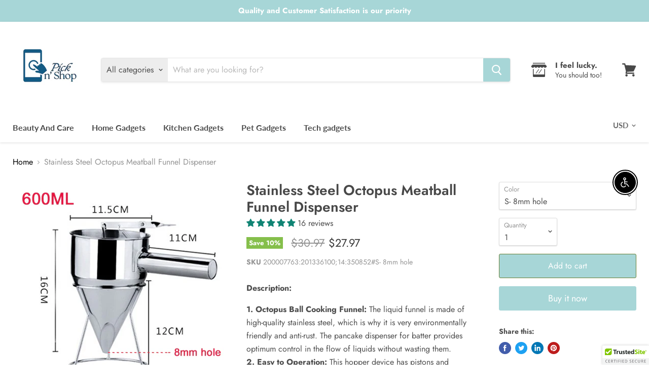

--- FILE ---
content_type: text/html; charset=utf-8
request_url: https://picogadget.shop/products/stainless-steel-octopus-meatball-funnel-dispenser?view=_recently-viewed
body_size: 1296
content:





































<li
  class="productgrid--item  imagestyle--medium    productitem--sale  productitem--emphasis  product-recently-viewed-card  show-actions--mobile"
  data-product-item
  data-product-quickshop-url="/products/stainless-steel-octopus-meatball-funnel-dispenser"
  data-quickshop-hash="33aad6a7d39260b1c5a4ea438c62fab6c408bda051a2de3cc6a79c0eed1a0b1a"
  
    data-recently-viewed-card
  
>
  <div class="productitem" data-product-item-content>
    <div class="product-recently-viewed-card-time" data-product-handle="stainless-steel-octopus-meatball-funnel-dispenser">
      <button
        class="product-recently-viewed-card-remove"
        aria-label="close"
        data-remove-recently-viewed
      >
        <svg
  aria-hidden="true"
  focusable="false"
  role="presentation"
  width="10"
  height="10"
  viewBox="0 0 10 10"
  xmlns="http://www.w3.org/2000/svg"
>
  <path d="M6.08785659,5 L9.77469752,1.31315906 L8.68684094,0.225302476 L5,3.91214341 L1.31315906,0.225302476 L0.225302476,1.31315906 L3.91214341,5 L0.225302476,8.68684094 L1.31315906,9.77469752 L5,6.08785659 L8.68684094,9.77469752 L9.77469752,8.68684094 L6.08785659,5 Z"></path>
</svg>
      </button>
    </div>
    <a
      class="productitem--image-link"
      href="/products/stainless-steel-octopus-meatball-funnel-dispenser"
      tabindex="-1"
      data-product-page-link
    >
      <figure class="productitem--image" data-product-item-image>
        
          
            
            

  
    <noscript data-rimg-noscript>
      <img
        
          src="//picogadget.shop/cdn/shop/products/0f435ac16116433284286611ded0b3b9.thumbnail.0000000000_512x288.jpg?v=1682331035"
        

        alt=""
        data-rimg="noscript"
        srcset="//picogadget.shop/cdn/shop/products/0f435ac16116433284286611ded0b3b9.thumbnail.0000000000_512x288.jpg?v=1682331035 1x, //picogadget.shop/cdn/shop/products/0f435ac16116433284286611ded0b3b9.thumbnail.0000000000_1024x576.jpg?v=1682331035 2x, //picogadget.shop/cdn/shop/products/0f435ac16116433284286611ded0b3b9.thumbnail.0000000000_1280x720.jpg?v=1682331035 2.5x"
        class="productitem--image-alternate"
        
        
      >
    </noscript>
  

  <img
    
      src="//picogadget.shop/cdn/shop/products/0f435ac16116433284286611ded0b3b9.thumbnail.0000000000_512x288.jpg?v=1682331035"
    
    alt=""

    
      data-rimg="lazy"
      data-rimg-scale="1"
      data-rimg-template="//picogadget.shop/cdn/shop/products/0f435ac16116433284286611ded0b3b9.thumbnail.0000000000_{size}.jpg?v=1682331035"
      data-rimg-max="1280x720"
      data-rimg-crop=""
      
      srcset="data:image/svg+xml;utf8,<svg%20xmlns='http://www.w3.org/2000/svg'%20width='512'%20height='288'></svg>"
    

    class="productitem--image-alternate"
    
    
  >



  <div data-rimg-canvas></div>


          
          

  
    <noscript data-rimg-noscript>
      <img
        
          src="//picogadget.shop/cdn/shop/products/S19f68f7be35a492380b7fd6fdfaa899e9_512x512.jpg?v=1682331853"
        

        alt="Stainless Steel Octopus Meatball Funnel Dispenser General gadgets B68"
        data-rimg="noscript"
        srcset="//picogadget.shop/cdn/shop/products/S19f68f7be35a492380b7fd6fdfaa899e9_512x512.jpg?v=1682331853 1x, //picogadget.shop/cdn/shop/products/S19f68f7be35a492380b7fd6fdfaa899e9_998x998.jpg?v=1682331853 1.95x"
        class="productitem--image-primary"
        
        
      >
    </noscript>
  

  <img
    
      src="//picogadget.shop/cdn/shop/products/S19f68f7be35a492380b7fd6fdfaa899e9_512x512.jpg?v=1682331853"
    
    alt="Stainless Steel Octopus Meatball Funnel Dispenser General gadgets B68"

    
      data-rimg="lazy"
      data-rimg-scale="1"
      data-rimg-template="//picogadget.shop/cdn/shop/products/S19f68f7be35a492380b7fd6fdfaa899e9_{size}.jpg?v=1682331853"
      data-rimg-max="1001x1001"
      data-rimg-crop=""
      
      srcset="data:image/svg+xml;utf8,<svg%20xmlns='http://www.w3.org/2000/svg'%20width='512'%20height='512'></svg>"
    

    class="productitem--image-primary"
    
    
  >



  <div data-rimg-canvas></div>


        

        

<span class="productitem--badge badge--sale"
    data-badge-sales
    
  >
    
      Sale
    
  </span>
      </figure>
    </a><div class="productitem--info">
      

      
        
<div class="productitem--price price--varies">
  <div
    class="price--compare-at visible"
    data-price-compare-at
  >
      <span class="price--spacer"></span>
    
  </div>

  <div class="price--main" data-price>
      <span class="price--label">from</span> <span class="money">        <span class=money>$27.72</span>      </span>
    
  </div>
</div>


      

      <h2 class="productitem--title">
        <a href="/products/stainless-steel-octopus-meatball-funnel-dispenser" data-product-page-link>
          Stainless Steel Octopus Meatball Funnel Dispenser
        </a>
      </h2>

      

      

  















<div style='' class='jdgm-widget jdgm-preview-badge' data-id='8273622597918'
data-template='product._recently-viewed'
data-auto-install='false'>
  <div style='display:none' class='jdgm-prev-badge' data-average-rating='5.00' data-number-of-reviews='16' data-number-of-questions='0'> <span class='jdgm-prev-badge__stars' data-score='5.00' tabindex='0' aria-label='5.00 stars' role='button'> <span class='jdgm-star jdgm--on'></span><span class='jdgm-star jdgm--on'></span><span class='jdgm-star jdgm--on'></span><span class='jdgm-star jdgm--on'></span><span class='jdgm-star jdgm--on'></span> </span> <span class='jdgm-prev-badge__text'> 16 reviews </span> </div>
</div>








      

      
        <div class="productitem--description">
          <p>Description:

1. Octopus Ball Cooking Funnel: The liquid funnel is made of high-quality stainless steel, which is why it is very environmentally fr...</p>

          
            <a
              href="/products/stainless-steel-octopus-meatball-funnel-dispenser"
              class="productitem--link"
              data-product-page-link
            >
              View full details
            </a>
          
        </div>
      
    </div>

    
  
<!-- **BEGIN** Hextom USB Integration // Collection Include - DO NOT MODIFY -->
    <!-- **BEGIN** Hextom USB Integration // Collection - DO NOT MODIFY -->
    <span class="htusb-ui-boost htusb-ui-coll-boost htusb-data"
        data-v1="8273622597918"
        data-v2="stainless-steel-octopus-meatball-funnel-dispenser"
        data-v3=""
        data-v4="stegdaG nehctiK"
    >
    </span>
<!-- **END** Hextom USB Integration // Collection - DO NOT MODIFY -->
    <!-- **END** Hextom USB Integration // Collection Include - DO NOT MODIFY -->
</div>

  
    <script type="application/json" data-quick-buy-settings>
      {
        "cart_redirection": false,
        "money_format": "${{amount}}"
      }
    </script>
  
</li>



--- FILE ---
content_type: text/javascript
request_url: https://picogadget.shop/cdn/shop/t/4/assets/booster.js?v=111089559461504887151682404129
body_size: 17838
content:
(function(V,B){var R,U,m,O,xc,F,cJ,f,Wu,C,J,p,c,gI,z,y,d,q,Q9,i,t,js,s,Ho,Q,$,XE,w,v,J9,_,j9=[].indexOf||function(V2){for(var B2=0,R2=this[function(){var k="th",W="leng";return W+k}()];B2<R2;B2++)if(B2 in this&&this[B2]===V2)return B2;return-1};z=null,z=function(){var MZ="d",nD="efine",P="und";return P+nD+MZ}()!=typeof window.WorkerGlobalScope&&window[function(){var VW="f",x="sel";return x+VW}()]instanceof window[function(){var b="pe",IV="lSco",A="ba",D="WorkerGlo";return D+A+IV+b}()]?window[function(){var M="f",e="sel";return e+M}()]:function(){var L="ed",h_="fin",pM="unde";return pM+h_+L}()!=typeof window[function(){var h="l",l="a",ob="glob";return ob+l+h}()]?window[function(){var WC="l",o="a",py="glob";return py+o+WC}()]:V,js=z.document,U="before",R="after",c=function(){var Y="ate",kx="dySt",Oc="a",a="e",iE="r";return iE+a+Oc+kx+Y}(),p="addEventListener",J="removeEventListener",F=function(){var I="hEvent",bJ="dispatc";return bJ+I}(),Q9=function(){var $8="t",G7="eques",E="XMLHttpR";return E+G7+$8}(),xc=function(){var cf="ch",dl="fet";return dl+cf}(),cJ="FormData",gI=[function(){var Z6="d",$w="oa",$K="l";return $K+$w+Z6}(),function(){var Wv="d",MS="aden",jg="lo";return jg+MS+Wv}(),function(){var H="rt",fg="ta",Z5="loads";return Z5+fg+H}()],m=[function(){var W="s",WE="es",N1="progr";return N1+WE+W}(),"abort","error","timeout"],v=typeof navigator!="undefined"&&navigator[function(){var k="nt",pS="e",y5="ag",v7="user";return v7+y5+pS+k}()]?navigator.userAgent:"",Q=window.parseInt((/msie (\d+)/[function(){var V0="c",MV="exe";return MV+V0}()](v[function(){var IA="rCase",xZ="owe",Dh="toL";return Dh+xZ+IA}()]())||[])[1]),window[function(){var X="aN",Dy="N",SH="s",IF="i";return IF+SH+Dy+X}()](Q)&&(Q=window[function(){var zA="Int",im="se",r="ar",ZN="p";return ZN+r+im+zA}()]((/trident\/.*; rv:(\d+)/.exec(v.toLowerCase())||[])[1])),(_=Array[function(){var Fk="type",T="proto";return T+Fk}()]).indexOf||(_.indexOf=function(V2){var B2,R2,U2;for(B2=R2=0,U2=this[function(){var dC="h",F$="ngt",Z="e",Cv="l";return Cv+Z+F$+dC}()];R2<U2;B2=++R2)if(this[B2]===V2)return B2;return-1}),w=function(V2,B2){return Array[function(){var sw="pe",N="ototy",u="pr";return u+N+sw}()][function(){var PH="e",S="ic",ka="sl";return ka+S+PH}()][function(){var Sp="ll",K="a",G="c";return G+K+Sp}()](V2,B2)},t=function(V2){return V2==="returnValue"||V2==="totalSize"||V2==="position"},Ho=function(V2,B2){var R2;for(R2 in V2)if(V2[R2],!t(R2))try{B2[R2]=V2[R2]}catch(V3){}return B2},$=function(V2){return V2===void 0?null:V2},XE=function(V2,B2,R2){var U2,m2,O2,xc2;for(m2=function(V3){return function(U3){var m3,O3,xc3;for(O3 in m3={},U3)t(O3)||(xc3=U3[O3],m3[O3]=xc3===B2?R2:xc3);return R2[F](V3,m3)}},O2=0,xc2=V2.length;O2<xc2;O2++)U2=V2[O2],R2._has(U2)&&(B2[function(){var Ov="n",BE="o";return BE+Ov}()+U2]=m2(U2))},s=function(V2){var B2;if(js&&js.createEventObject!=null)return(B2=js[function(){var sq="Object",Z="Event",Xi="create";return Xi+Z+sq}()]()).type=V2,B2;try{return new window[function(){var rF="ent",u="v",Bu="E";return Bu+u+rF}()](V2)}catch(B3){return{type:V2}}},(J9=(O=function(V2){var R2,U2,m2;return U2={},m2=function(V3){return U2[V3]||[]},(R2={})[p]=function(V3,R3,O2){U2[V3]=m2(V3),U2[V3].indexOf(R3)>=0||(O2=O2===B?U2[V3].length:O2,U2[V3].splice(O2,0,R3))},R2[J]=function(V3,R3){var O2;V3!==B?(R3===B&&(U2[V3]=[]),(O2=m2(V3)[function(){var vs="exOf",RC="ind";return RC+vs}()](R3))!==-1&&m2(V3).splice(O2,1)):U2={}},R2[F]=function(){var B2,U3,O2,xc2,F2,cJ2,f2;for(U3=(B2=w(arguments)).shift(),V2||(B2[0]=Ho(B2[0],s(U3))),(xc2=R2[function(){var Hm="n",vx="o";return vx+Hm}()+U3])&&xc2.apply(R2,B2),O2=F2=0,cJ2=(f2=m2(U3).concat(m2(function(){var vu="*";return vu}())))[function(){var lr="th",ZI="leng";return ZI+lr}()];F2<cJ2;O2=++F2)f2[O2][function(){var n="y",q_="l",tL="app";return tL+q_+n}()](R2,B2)},R2._has=function(V3){return!(!U2[V3]&&!R2["on"+V3])},V2&&(R2.listeners=function(V3){return w(m2(V3))},R2.on=R2[p],R2.off=R2[J],R2[function(){var ZO="e",Di="r",dg="fi";return dg+Di+ZO}()]=R2[F],R2.once=function(V3,B2){var U3;return U3=function(){return R2[function(){var a6="f",ON="f",pQ="o";return pQ+ON+a6}()](V3,U3),B2.apply(null,arguments)},R2.on(V3,U3)},R2[function(){var eD="oy",Xj="estr",K="d";return K+Xj+eD}()]=function(){return U2={}}),R2})(!0))[function(){var cG="mitter",kj="EventE";return kj+cG}()]=O,J9[U]=function(V2,B2){if(V2[function(){var St="h",uZ="gt",aO="en",qw="l";return qw+aO+uZ+St}()]<1||V2[function(){var IZ="h",j7="t",MP="ng",lb="le";return lb+MP+j7+IZ}()]>2)throw function(){var bB=" hook",pE="invalid";return pE+bB}();return J9[p](U,V2,B2)},J9[R]=function(V2,B2){if(V2[function(){var Uv="h",uK="ngt",XJ="le";return XJ+uK+Uv}()]<2||V2.length>3)throw function(){var WT="ok",xH="ho",pK="d ",nn="invali";return nn+pK+xH+WT}();return J9[p](R,V2,B2)},J9.enable=function(){z[Q9]=q,typeof y=="function"&&(z[xc]=y),Wu&&(z[cJ]=d)},J9.disable=function(){z[Q9]=J9[Q9],z[xc]=J9[xc],Wu&&(z[cJ]=Wu)},i=J9.headers=function(V2,B2){var R2,U2,m2,O2,xc2,F2,cJ2,f2,Wu2;switch(B2==null&&(B2={}),typeof V2){case function(){var Ra="t",cO="c",K="bje",zs="o";return zs+K+cO+Ra}():for(m2 in U2=[],V2)xc2=V2[m2],O2=m2[function(){var Gl="Case",Nz="oLower",YL="t";return YL+Nz+Gl}()](),U2.push(O2+function(){var p_="	",gs=":";return gs+p_}()+xc2);return U2[function(){var TF="n",fV="joi";return fV+TF}()](function(){var BE="\n";return BE}())+"\n";case"string":for(cJ2=0,f2=(U2=V2.split(function(){var xH="\n";return xH}()))[function(){var D7="h",K4="engt",JP="l";return JP+K4+D7}()];cJ2<f2;cJ2++)R2=U2[cJ2],/([^:]+):\s*(.+)/[function(){var be="t",AS="es",vu="t";return vu+AS+be}()](R2)&&(O2=(Wu2=window.RegExp.$1)!=null?Wu2[function(){var ZT="ase",qF="rC",kp="toLowe";return kp+qF+ZT}()]():void 0,F2=window[function(){var IT="p",Gk="x",L_="RegE";return L_+Gk+IT}()].$2,B2[O2]==null&&(B2[O2]=F2));return B2}},Wu=z[cJ],d=function(V2){var B2;this[function(){var g="d",zv="f";return zv+g}()]=V2?new Wu(V2):new Wu,this[function(){var VI="m",zE="r",uS="fo";return uS+zE+VI}()]=V2,B2=[],Object[function(){var rd="roperty",J5="fineP",PK="de";return PK+J5+rd}()](this,function(){var qn="es",N="ri",Z="nt",yo="e";return yo+Z+N+qn}(),{get:function(){return(V2?w(V2[function(){var Hl="ll",BZ="A",oA="ctor",gZ="querySele";return gZ+oA+BZ+Hl}()]("input,select")).filter(function(V3){var B3;return(B3=V3.type)!=="checkbox"&&B3!=="radio"||V3.checked})[function(){var eX="p",qv="a",Wj="m";return Wj+qv+eX}()](function(V3){return[V3.name,V3[function(){var Nx="pe",cu="ty";return cu+Nx}()]==="file"?V3.files:V3.value]}):[]).concat(B2)}}),this[function(){var Ku="nd",Xe="appe";return Xe+Ku}()]=function(V3){return function(){var R2;return R2=w(arguments),B2.push(R2),V3.fd[function(){var LJ="pend",Kl="p",n8="a";return n8+Kl+LJ}()].apply(V3.fd,R2)}}(this)},Wu&&(J9[cJ]=Wu,z[cJ]=d),C=z[Q9],J9[Q9]=C,q=z[Q9]=function(){var V2,B2,xc2,cJ2,f2,Wu2,C2,J2,z2,y2,q2,t2,js2,s2,w2,v2,_2,I7,n,YD9,m_;for(V2=-1,I7=new J9[Q9],s2=null,C2=void 0,w2=void 0,t2=void 0,y2=function(){var B3,R2,U2,m2;if(t2.status=s2||I7.status,s2===V2&&Q<10||(t2[function(){var aM="Text",br="status";return br+aM}()]=I7[function(){var vQ="Text",eK="status";return eK+vQ}()]),s2!==V2)for(B3 in m2=i(I7.getAllResponseHeaders()))U2=m2[B3],t2[function(){var bj="ders",ox="a",u="he";return u+ox+bj}()][B3]||(R2=B3.toLowerCase(),t2[function(){var aG="s",CY="ader",s$="e",oi="h";return oi+s$+CY+aG}()][R2]=U2)},z2=function(){if(I7.responseType&&function(){var N="t",wA="tex";return wA+N}()!==I7[function(){var XK="ype",WQ="seT",zW="respon";return zW+WQ+XK}()])(function(){var cX="t",Z="en",$o="docum";return $o+Z+cX})()===I7[function(){var ll="ype",QB="sponseT",cN="re";return cN+QB+ll}()]?(t2[function(){var DB="l",g="m",Hc="x";return Hc+g+DB}()]=I7[function(){var V22="seXML",j="respon";return j+V22}()],t2.data=I7.responseXML):t2[function(){var JG="ata",Bo="d";return Bo+JG}()]=I7[function(){var Gy="ponse",w8="res";return w8+Gy}()];else{t2.text=I7[function(){var QV="ext",Kt="eT",G="respons";return G+Kt+QV}()],t2.data=I7.responseText;try{t2.xml=I7.responseXML}catch(V3){}}(function(){var oE="URL",Lf="se",pe="n",q8="o",d$="sp",Y3="e",K="r";return K+Y3+d$+q8+pe+Lf+oE})()in I7&&(t2[function(){var kk="l",Jd="nalUr",pr="fi";return pr+Jd+kk}()]=I7.responseURL)},_2=function(){Wu2.status=t2.status,Wu2.statusText=t2.statusText},v2=function(){(function(){var KP="xt",N="e",kM="t";return kM+N+KP})()in t2&&(Wu2.responseText=t2[function(){var Nx3="t",L6="x",g="te";return g+L6+Nx3}()]),"xml"in t2&&(Wu2[function(){var mfP="ML",Cw="ponseX",mS="s",Co="re";return Co+mS+Cw+mfP}()]=t2[function(){var f1a="l",oY="m",N4="x";return N4+oY+f1a}()]),"data"in t2&&(Wu2.response=t2.data),function(){var gX="alUrl",b4="fin";return b4+gX}()in t2&&(Wu2.responseURL=t2[function(){var nE="rl",G="U",RZ="final";return RZ+G+nE}()])},cJ2=function(V3){for(;V3>B2&&B2<4;)Wu2[c]=++B2,B2===1&&Wu2[F](function(){var PF="art",Ie="t",Z="loads";return Z+Ie+PF}(),{}),B2===2&&_2(),B2===4&&(_2(),v2()),Wu2[F](function(){var KN="nge",vm="a",_J="ch",sk="eadystate",YF="r";return YF+sk+_J+vm+KN}(),{}),B2===4&&(q2.async===!1?xc2():setTimeout(xc2,0))},xc2=function(){C2||Wu2[F]("load",{}),Wu2[F]("loadend",{}),C2&&(Wu2[c]=0)},B2=0,js2=function(V3){var B3,U2;V3===4?(B3=J9.listeners(R),(U2=function(){var V4;return B3[function(){var wA="th",Qe="leng";return Qe+wA}()]?(V4=B3[function(){var RV="ft",Z="shi";return Z+RV}()]())[function(){var G="th",et="ng",g="le";return g+et+G}()]===2?(V4(q2,t2),U2()):V4.length===3&&q2.async?V4(q2,t2,U2):U2():cJ2(4)})()):cJ2(V3)},Wu2=(q2={}).xhr=O(),I7.onreadystatechange=function(){try{I7[c]===2&&y2()}catch(V3){}I7[c]===4&&(w2=!1,y2(),z2()),js2(I7[c])},J2=function(){C2=!0},Wu2[p]("error",J2),Wu2[p](function(){var ZU="t",oY="meou",bk="ti";return bk+oY+ZU}(),J2),Wu2[p]("abort",J2),Wu2[p]("progress",function(){B2<3?js2(3):Wu2[F](function(){var $9="hange",nt="dystatec",yo="rea";return yo+nt+$9}(),{})}),(function(){var S0="s",Lh="ntial",qt="thCrede",ge="wi";return ge+qt+Lh+S0}()in I7||J9.addWithCredentials)&&(Wu2[function(){var G="ntials",JU="ede",j="Cr",QK="with";return QK+j+JU+G}()]=!1),Wu2[function(){var u="us",ms="stat";return ms+u}()]=0,n=0,YD9=(m_=m[function(){var n4="t",S="ca",Sr="con";return Sr+S+n4}()](gI)).length;n<YD9;n++)f2=m_[n],Wu2[function(){var it="n",hk="o";return hk+it}()+f2]=null;return Wu2.open=function(V3,R2,U2,m2,O2){B2=0,C2=!1,w2=!1,q2.headers={},q2[function(){var V_="s",ej="e",P8="derNam",FJ="hea";return FJ+P8+ej+V_}()]={},q2[function(){var Bs="us",zl="stat";return zl+Bs}()]=0,(t2={}).headers={},q2[function(){var Pg="od",bi="meth";return bi+Pg}()]=V3,q2[function(){var fJ="l",ai="r",fm="u";return fm+ai+fJ}()]=R2,q2[function(){var s9="c",s7="n",N="asy";return N+s7+s9}()]=U2!==!1,q2.user=m2,q2[function(){var v9="s",Z="pas";return Z+v9}()]=O2,js2(1)},Wu2.send=function(V3){var B3,R2,O2,xc3,F2,cJ3,f3,C3;for(cJ3=0,f3=(C3=[function(){var vJ="e",Z8="p",c6="ty";return c6+Z8+vJ}(),"timeout",function(){var Sa="s",kh="tial",wN="thCreden",Em="i",S2="w";return S2+Em+wN+kh+Sa}()])[function(){var aj="th",BH="leng";return BH+aj}()];cJ3<f3;cJ3++)R2=C3[cJ3],(O2=R2==="type"?"responseType":R2)in Wu2&&(q2[R2]=Wu2[O2]);q2[function(){var SB="y",cP="bod";return cP+SB}()]=V3,F2=function(){var V4,B4,U2,xc4,F3,cJ4;for(XE(m,I7,Wu2),Wu2[function(){var K="d",g="ploa",Il="u";return Il+g+K}()]&&XE(m[function(){var zo="at",g8="conc";return g8+zo}()](gI),I7.upload,Wu2[function(){var Ax="d",hc="a",Ug="uplo";return Ug+hc+Ax}()]),w2=!0,I7[function(){var vo="en",xT="op";return xT+vo}()](q2.method,q2[function(){var GE="l",Z="r",D5="u";return D5+Z+GE}()],q2.async,q2[function(){var Yj="er",mK="s",Rc="u";return Rc+mK+Yj}()],q2.pass),U2=0,xc4=(F3=["type",function(){var rS="out",FX="time";return FX+rS}(),"withCredentials"]).length;U2<xc4;U2++)R2=F3[U2],O2=function(){var Xp="ype",MB="t";return MB+Xp}()===R2?"responseType":R2,R2 in q2&&(I7[O2]=q2[R2]);for(V4 in cJ4=q2[function(){var zC="ders",Vt="hea";return Vt+zC}()])B4=cJ4[V4],V4&&I7.setRequestHeader(V4,B4);q2[function(){var MY="dy",gh="bo";return gh+MY}()]instanceof d&&(q2[function(){var XF="dy",l1="bo";return l1+XF}()]=q2[function(){var kX="y",M$="d",uw="o",k4="b";return k4+uw+M$+kX}()][function(){var OC="d",M3="f";return M3+OC}()]),I7[function(){var Sv="d",mG2="sen";return mG2+Sv}()](q2.body)},B3=J9.listeners(U),(xc3=function(){var V4,R3;return B3.length?((V4=function(V5){if(function(){var bD="ct",gU="e",N="bj",Hg="o";return Hg+N+gU+bD}()==typeof V5&&(typeof V5.status=="number"||function(){var W1="r",ME="e",Jg="umb",Zl="n";return Zl+Jg+ME+W1}()==typeof t2[function(){var Kh="us",wP="t",I2="a",Z="t",MB="s";return MB+Z+I2+wP+Kh}()]))return Ho(V5,t2),j9.call(V5,"data")<0&&(V5.data=V5[function(){var _T="nse",lb="espo",VJ="r";return VJ+lb+_T}()]||V5[function(){var ey="xt",ED="e",I$="t";return I$+ED+ey}()]),void js2(4);xc3()}).head=function(V5){return Ho(V5,t2),js2(2)},V4[function(){var I5="s",Ls="ogres",si="pr";return si+Ls+I5}()]=function(V5){return Ho(V5,t2),js2(3)},(R3=B3.shift()).length===1?V4(R3(q2)):R3.length===2&&q2.async?R3(q2,V4):V4()):F2()})()},Wu2.abort=function(){s2=V2,w2?I7.abort():Wu2[F]("abort",{})},Wu2.setRequestHeader=function(V3,B3){var R2,U2;R2=V3!=null?V3.toLowerCase():void 0,U2=q2[function(){var N="mes",d8="rNa",qx="eade",Ua="h";return Ua+qx+d8+N}()][R2]=q2.headerNames[R2]||V3,q2.headers[U2]&&(B3=q2[function(){var F0="ers",Hv="head";return Hv+F0}()][U2]+", "+B3),q2.headers[U2]=B3},Wu2.getResponseHeader=function(V3){var B3;return B3=V3!=null?V3[function(){var Um="rCase",ck="we",kg="toLo";return kg+ck+Um}()]():void 0,$(t2[function(){var NR="s",Aj="er",L_="d",sA="hea";return sA+L_+Aj+NR}()][B3])},Wu2[function(){var HM="seHeaders",t5="pon",K="getAllRes";return K+t5+HM}()]=function(){return $(i(t2[function(){var _t="rs",gN="e",m6="head";return m6+gN+_t}()]))},I7.overrideMimeType&&(Wu2.overrideMimeType=function(){return I7[function(){var pi="e",g="Typ",KF="me",y15="ideMi",Uh="overr";return Uh+y15+KF+g+pi}()].apply(I7,arguments)}),I7.upload&&(Wu2.upload=q2.upload=O()),Wu2[function(){var $p="NT",Jp="UNSE";return Jp+$p}()]=0,Wu2[function(){var We="ED",vi="N",WS="OPE";return WS+vi+We}()]=1,Wu2.HEADERS_RECEIVED=2,Wu2[function(){var Kx="G",qx="IN",pZ="LOAD";return pZ+qx+Kx}()]=3,Wu2.DONE=4,Wu2.response="",Wu2.responseText="",Wu2.responseXML=null,Wu2[function(){var GM="ate",lZ="t",VJ="readyS";return VJ+lZ+GM}()]=0,Wu2[function(){var bdK="xt",uG="tusTe",PG="sta";return PG+uG+bdK}()]="",Wu2},function(){var F2="on",Md="uncti",ru="f";return ru+Md+F2}()==typeof z[xc]&&(f=z[xc],J9[xc]=f,y=z[xc]=function(V2,B2){var m2,O2,xc2;return B2==null&&(B2={headers:{}}),B2.url=V2,xc2=null,O2=J9[function(){var SI="eners",iB="t",d3="lis";return d3+iB+SI}()](U),m2=J9.listeners(R),new window.Promise(function(V3,R2){var U2,F2,cJ2,Wu2,C2;F2=function(){return B2[function(){var Vz="dy",j="bo";return j+Vz}()]instanceof d&&(B2.body=B2.body.fd),B2[function(){var e$="rs",h$="eade",rh="h";return rh+h$+e$}()]&&(B2[function(){var CZ="ders",nH="ea",YE="h";return YE+nH+CZ}()]=new window[function(){var aA="s",WT="r",Bx="e",IX="ad",Nt="He";return Nt+IX+Bx+WT+aA}()](B2.headers)),xc2||(xc2=new window[function(){var CU="uest",NG="q",Rt="e",kH="R";return kH+Rt+NG+CU}()](B2[function(){var nl="l",L8="r",S="u";return S+L8+nl}()],B2)),Ho(B2,xc2)},cJ2=function(B3){var R3;return m2[function(){var BY="gth",vr="n",n="le";return n+vr+BY}()]?(R3=m2[function(){var Fq="t",$7="if",Sn="h",QP="s";return QP+Sn+$7+Fq}()]())[function(){var Z="gth",cv="en",Yi="l";return Yi+cv+Z}()]===2?(R3(F2(),B3),cJ2(B3)):R3.length===3?R3(F2(),B3,cJ2):cJ2(B3):V3(B3)},U2=function(B3){var R3;if(B3!==void 0)return R3=new window.Response(B3[function(){var g="y",xn="od",oj="b";return oj+xn+g}()]||B3[function(){var u="t",Bk="x",wm="e",S="t";return S+wm+Bk+u}()],B3),V3(R3),void cJ2(R3);Wu2()},Wu2=function(){var V4;return O2[function(){var ke="th",x7="leng";return x7+ke}()]?(V4=O2.shift())[function(){var H1="h",ya="t",JF="leng";return JF+ya+H1}()]===1?U2(V4(B2)):V4.length===2?V4(F2(),U2):void 0:void C2()},C2=function(){return f(F2()).then(function(V4){return cJ2(V4)})[function(){var ZR5="ch",GL="t",f6="ca";return f6+GL+ZR5}()](function(V4){return cJ2(V4),R2(V4)})},Wu2()})}),q.UNSENT=0,q[function(){var u0="ED",q6="N",bA="PE",_x="O";return _x+bA+q6+u0}()]=1,q[function(){var D_="CEIVED",FF="RE",Jo="_",VX="HEADERS";return VX+Jo+FF+D_}()]=2,q.LOADING=3,q.DONE=4,function(){var kM="ion",HS="funct";return HS+kM}()==typeof window[function(){var Ew="ne",cY="i",jw="def";return jw+cY+Ew}()]&&window[function(){var Z="fine",j="de";return j+Z}()][function(){var jH="d",FO="m",dG="a";return dG+FO+jH}()]?window.define("xhook",[],function(){return J9}):typeof window[function(){var U1="dule",GC="mo";return GC+U1}()]=="object"&&window[function(){var $H="le",y$="modu";return y$+$H}()].exports?window[function(){var fh="e",fa="l",MH="modu";return MH+fa+fh}()][function(){var Sm="ts",L6="r",n="expo";return n+L6+Sm}()]={xhook:J9}:z&&(z.xhook=J9)}).call(this,window),function(V,B){(function(){var u="ct",l="e",a="obj";return a+l+u})()==typeof window.exports&&typeof window.module!="undefined"?window[function(){var Jr="le",f="modu";return f+Jr}()][function(){var xy="s",j="t",q="por",P="x",tr="e";return tr+P+q+j+xy}()]=B():function(){var M="ion",Z="funct";return Z+M}()==typeof window.define&&window.define[function(){var Bt="d",d="m",x="a";return x+d+Bt}()]?window.define(B):V.baMet=B()}(this,function(){(function(){var Go="ict",Qo="se str",aY="u";return aY+Qo+Go})();function V(){return BO[function(){var Yq="ix",Ge="lPref",y5="ur";return y5+Ge+Yq}()]+BO[function(){var T$="l",VC="itsUr",n2="is",z="v";return z+n2+VC+T$}()]}function B(){return BO[function(){var W="ix",Qv="ef",vX="urlPr";return vX+Qv+W}()]+BO.baEvsUrl}function Q(V2){return Object.keys(V2).length===0}function K(){return(BO[function(){var g2="eacon",hB="B",S="use";return S+hB+g2}()]||BO.applyNow)&&Q(BO[function(){var i="s",R="r",EF="de",wJ="hea";return wJ+EF+R+i}()])&&pd&&typeof window.navigator.sendBeacon!="undefined"&&!BO.withCredentials}function q(){for(var V2;V2=SP[function(){var sK="t",Rc="f",tl="shi";return tl+Rc+sK}()]();)V2();M=!0}function E(V2){M?V2():SP.push(V2)}function f(V2,B2){var Q2=V2[function(){var y$="es",p="atch",k="m";return k+p+y$}()]||V2.matchesSelector||V2.mozMatchesSelector||V2[function(){var o="elector",x="sMatchesS",av="m";return av+x+o}()]||V2[function(){var B1="r",$3="o",W="lect",P="MatchesSe",_="o";return _+P+W+$3+B1}()]||V2.webkitMatchesSelector;return Q2?Q2[function(){var Vs="ply",zN="ap";return zN+Vs}()](V2,[B2]):(C[function(){var E9="g",t4="o",SW="l";return SW+t4+E9}()]("Unable to match"),!1)}function jq(V2){var B2=[];for(window.V=0;window[function(){var WR="V";return WR}()]<V2[function(){var IM="ms",o="ite";return o+IM}()].length;window[function(){var Sj="V";return Sj}()]++){var Q2=V2.items[window[function(){var Gh="V";return Gh}()]];B2[function(){var LZ="sh",_="pu";return _+LZ}()]({id:Q2[function(){var S="d",a="i";return a+S}()],properties:Q2[function(){var SS="s",Gb="ie",pm="ropert",r="p";return r+pm+Gb+SS}()],quantity:Q2[function(){var J="y",Uw="antit",LD="qu";return LD+Uw+J}()],variant_id:Q2.variant_id,product_id:Q2[function(){var z="_id",Og="roduct",LS="p";return LS+Og+z}()],final_price:Q2.final_price,image:Q2[function(){var v="ge",rM="ima";return rM+v}()],handle:Q2.handle,title:Q2[function(){var DH="le",x="t",mJ="i",W="t";return W+mJ+x+DH}()]})}return{token:V2.token,total_price:V2.total_price,items:B2,currency:V2[function(){var dk="y",H="nc",c="curre";return c+H+dk}()]}}function N(V2,B2){C[function(){var J="g",Hd="o",ht="l";return ht+Hd+J}()](B2),V2.url[function(){var L="xOf",Fr="inde";return Fr+L}()]("/cart/add")>=0?C[function(){var $K="a",y="Dat",OF="t",N8="getCar";return N8+OF+y+$K}()](function(V3){C[function(){var p="g",R="o",r="l";return r+R+p}()](V3),C[function(){var ZH="butes",H="ri",w="t",th="setCartAt";return th+w+H+ZH}()](!0,V3)}):C[function(){var RQ="tes",pI="u",gC="ttrib",i="etCartA",G="s";return G+i+gC+pI+RQ}()](!0,B2[function(){var H="ta",SE="da";return SE+H}()])}function h(){window.xhook.after(function(V2,B2){V2[function(){var Mx="s",FN="er",iw="d",n="a",CV="e",p="h";return p+CV+n+iw+FN+Mx}()]["ba-met-applied"]||V2[function(){var JS="l",U="r",P8="u";return P8+U+JS}()].search(/cart.*js/)>=0&&function(){var H="T",OK="E",vG="G";return vG+OK+H}()!=V2.method&&(C[function(){var t9="g",sc="o",ph="l";return ph+sc+t9}()](function(){var I=" get request",hl="ts not a",sg=" endpoint tha",jD="its a cart";return jD+sg+hl+I}()),N(V2,B2))})}function O(V2){(function(){var i="e",WQ="ractiv",S="inte";return S+WQ+i})()===document[function(){var d="tate",r="readyS";return r+d}()]||function(){var v="te",_="e",o="pl",SL="com";return SL+o+_+v}()===document.readyState?V2():document.addEventListener(function(){var Ym="tLoaded",rS="DOMConten";return rS+Ym}(),V2)}function m(){return"xxxxxxxxxxxx4xxxyxxxxxxxxxxxxxxx"[function(){var JY="lace",J="rep";return J+JY}()](/[xy]/g,function(V2){var B2=16*Math[function(){var eV="om",o="nd",n="a",Fp="r";return Fp+n+o+eV}()]()|0;return(V2=="x"?B2:3&B2|8)[function(){var n3="ng",rG="tri",h4="toS";return h4+rG+n3}()](16)})}function s(){BO[function(){var Ur="es",c="ooki",GS="c";return GS+c+Ur}()]&&pd&&C[function(){var G="okie",t4="setCo";return t4+G}()]("baMet_baEvs",window.JSON[function(){var Ee="fy",w="ngi",YH="stri";return YH+w+Ee}()](A),1)}function $(){var V2=document.querySelector("meta[name=csrf-token]");return V2&&V2.content}function e(){var V2=document.querySelector(function(){var Oi="aram]",Zh="f-p",sA="=csr",Pa="ta[name",F="me";return F+Pa+sA+Zh+Oi}());return V2&&V2.content}function b(V2){var B2=$();B2&&V2[function(){var i="ader",Gj="RequestHe",k="set";return k+Gj+i}()](function(){var G="n",M_="e",F="SRF-Tok",FY="X-C";return FY+F+M_+G}(),B2)}function T(V2){var B2=V2;return B2[function(){var z="mon",G="com";return G+z}()]=window[function(){var I="erApps",aD="t",_$="Boos";return _$+aD+I}()].common,B2}function QW(V2){E(function(){C[function(){var mv="uest",v="endReq",L="s";return L+v+mv}()](B(),T(V2),function(){for(var B2=0;B2<A.length;B2++)if(A[B2][function(){var OL="d",i="i";return i+OL}()]==V2.id){A[function(){var c="ice",cR="spl";return cR+c}()](B2,1);break}s()})})}function X(V2){E(function(){var Q2=T(V2),K2=e(),q2=$();K2&&q2&&(Q2[K2]=q2),window[function(){var jJ="r",U="to",Zu="a",v="navig";return v+Zu+U+jJ}()].sendBeacon(B(),window[function(){var QL="N",jS="JSO";return jS+QL}()].stringify(Q2))})}function u(){return window[function(){var ju="n",zr="o",Fx="cati",Nv="lo";return Nv+Fx+zr+ju}()][function(){var G3="e",z="am",uF="hn",Q9="t",Ey="pa";return Ey+Q9+uF+z+G3}()]}function Ue(V2){return V2&&V2[function(){var dM="h",Bj="engt",av="l";return av+Bj+dM}()]>0?V2:null}function Y(V2){for(var B2 in V2)V2[function(){var _k="perty",J="asOwnPro",P="h";return P+J+_k}()](B2)&&V2[B2]===null&&delete V2[B2];return V2}function vz(V2){var B2=V2[function(){var qT="t",H="e",i0="g",G5="tar";return G5+i0+H+qT}()];return Y({tag:B2[function(){var ht="ame",$q="N",qn="tag";return qn+$q+ht}()].toLowerCase(),id:Ue(B2[function(){var mm="d",mj="i";return mj+mm}()]),class:Ue(B2[function(){var w="me",l9="Na",k="class";return k+l9+w}()]),page:u()})}function Iy(){Z=C[function(){var w="d",g2="isitI",i="tV",P="ge";return P+i+g2+w}()]();var V2=new Date,B2=new Date,Q2=2;B2[function(){var Xr="ours",F="etUTCH",v="s";return v+F+Xr}()](23,59,59,59);var K2=(B2-V2)/1e3,q2=K2/60;return(q2>Ea||K2<Q2)&&(q2=Ea),(!Z||K2<Q2)&&(Z=m()),C[function(){var U="e",o="Cooki",dB="set";return dB+o+U}()](function(){var Y$="_visit",OX="baMet";return OX+Y$}(),Z,q2),Z}function vj(){if(M=!1,Z=Iy(),X1=C[function(){var sS="torId",i="getVisi";return i+sS}()](),t=C.getCookie(function(){var uc="ly",el="app",W="baMet_";return W+el+uc}()),BO[function(){var x="s",Nq="okie",l="co";return l+Nq+x}()]===!1||BO[function(){var e9="isits",Gh="applyV";return Gh+e9}()]===!1)C[function(){var ff="g",mJ="o",X5="l";return X5+mJ+ff}()](function(){var fs="disabled",y="ng ",s4="Visit applyi";return s4+y+fs}()),q();else if(Z&&X1&&!t)C.log("Active visit"),q();else if(C.getCookie("baMet_visit")){C[function(){var xm="g",d="o",Rb="l";return Rb+d+xm}()](function(){var bu="ted",Cy="it star",n4="is",SA="V";return SA+n4+Cy+bu}()),X1||(X1=m(),window.localStorage.setItem("baMet_visitor",X1));var B2=new Date,Q2=B2.toISOString().slice(0,10),K2={shop_id:window.BoosterApps.common.shop.id,name:"create_visit",params:{landing_page:window[function(){var CQ="n",L3="io",V7="locat";return V7+L3+CQ}()][function(){var _="f",TO="hre";return TO+_}()],screen_width:window[function(){var Nn="en",P="e",o="scr";return o+P+Nn}()][function(){var rL="h",XQ="t",qx="id",dS="w";return dS+qx+XQ+rL}()],screen_height:window[function(){var hru="en",oi="scre";return oi+hru}()][function(){var L="t",c="eigh",n="h";return n+c+L}()]},timestamp:window[function(){var LJ="Int",J="parse";return J+LJ}()](B2[function(){var gE="e",I="m",lD="i",rf="getT";return rf+lD+I+gE}()]()),date:Q2,hour:B2.getUTCHours(),id:m(),visit_token:Z,visitor_token:X1,app:"ba"};for(var E2 in document.referrer[function(){var FR="gth",VB="len";return VB+FR}()]>0&&(K2[function(){var v0="r",pD="e",es="r",tu="refer";return tu+es+pD+v0}()]=document[function(){var r="er",_$="r",Y9="refer";return Y9+_$+r}()]),BO[function(){var ja="ams",HS="ar",fb="visitP";return fb+HS+ja}()])BO.visitParams[function(){var p="rty",Lz="nPrope",pE="Ow",RX="has";return RX+pE+Lz+p}()](E2)&&(K2[E2]=BO[function(){var bc="s",Ty="am",MZ="ar",EM="visitP";return EM+MZ+Ty+bc}()][E2]);C.log(K2),C.sendRequest(V(),K2,function(){C.destroyCookie("baMet_apply"),q()})}else C.log(function(){var Fd="s disabled",d="ookie",yC="baC";return yC+d+Fd}()),q()}var j={set:function(V2,B2,Q2,K2){var q2="",E2="";if(Q2){var f2=new Date;f2.setTime(f2.getTime()+60*Q2*1e3),q2="; expires="+f2[function(){var H="tring",eM="toGMTS";return eM+H}()]()}K2&&(E2=function(){var a="in=",H="a",SY="om",w="; d";return w+SY+H+a}()+K2),document.cookie=V2+"="+window.escape(B2)+q2+E2+function(){var I="/",Up="h=",O$="t",OH="; pa";return OH+O$+Up+I}()},get:function(V2){var B2,Q2,K2=V2+"=",q2=document[function(){var G="kie",cP="o",a="co";return a+cP+G}()].split(function(){var sr=";";return sr}());for(B2=0;B2<q2.length;B2++){for(Q2=q2[B2];Q2.charAt(0)===" ";)Q2=Q2[function(){var x="g",w="n",z="tri",CS="bs",I1="u",bl="s";return bl+I1+CS+z+w+x}()](1,Q2.length);if(Q2[function(){var Qt="Of",bh="ndex",MH="i";return MH+bh+Qt}()](K2)===0)return unescape(Q2.substring(K2.length,Q2[function(){var G8="gth",hi="n",wd="le";return wd+hi+G8}()]))}return null}},BO={urlPrefix:"",visitsUrl:"https://u0altfd679.execute-api.us-west-2.amazonaws.com/prod/api/appstats",baEvsUrl:function(){var q$="ats",bw="prod/api/appst",m5="t-2.amazonaws.com/",l="https://u0altfd679.execute-api.us-wes";return l+m5+bw+q$}(),page:null,useBeacon:!0,startOnReady:!0,applyVisits:!0,cookies:!0,cookieDomain:null,headers:{},visitParams:{},withCredentials:!1},C=window.baMet||{};C.configure=function(V2){for(var B2 in V2)V2.hasOwnProperty(B2)&&(BO[B2]=V2[B2])},C.configure(C);var Z,X1,t,Dx=window[function(){var P="y",Ux="Quer",_M="j";return _M+Ux+P}()]||window[function(){var h6="to",Z$="p",ca="e",WO="Z";return WO+ca+Z$+h6}()]||window.$,Ea=30,D=2*(1*(1*(2*83471+58204)+88644)+207931)+7758,M=!1,SP=[],pd=typeof window[function(){var w="N",d="O",c="JS";return c+d+w}()]!="undefined"&&typeof window.JSON.stringify!="undefined",A=[];C.setCookie=function(V2,B2,Q2){j[function(){var Ew="t",g2="e",I="s";return I+g2+Ew}()](V2,B2,Q2,BO[function(){var Oe="main",KQ="Do",G="e",Cs="i",mC="k",jl="coo";return jl+mC+Cs+G+KQ+Oe}()]||BO[function(){var RC="n",_="i",S="doma";return S+_+RC}()])},C[function(){var a="e",R="oki",G="getCo";return G+R+a}()]=function(V2){return j.get(V2)},C[function(){var I="ookie",pY="royC",v="dest";return v+pY+I}()]=function(V2){j[function(){var Au="t",ny="e",r="s";return r+ny+Au}()](V2,"",-1)},C.log=function(V2){C.getCookie("baMet_debug")&&window[function(){var UW="le",JI="nso",z="co";return z+JI+UW}()].log(V2)},C.onBaEv=function(V2,B2,Q2){document.addEventListener(V2,function(V3){f(V3[function(){var U="et",L="arg",tk="t";return tk+L+U}()],B2)&&Q2(V3)})},C.sendRequest=function(V2,B2,Q2){if(pd)if(Dx)Dx[function(){var B9="x",Or="a",Oy="j",Hf="a";return Hf+Oy+Or+B9}()]({type:function(){var sY="T",U2="OS",kn="P";return kn+U2+sY}(),url:V2,data:window[function(){var lo="ON",ZLQ="S",J="J";return J+ZLQ+lo}()][function(){var lp="y",W="ingif",Hg="str";return Hg+W+lp}()](B2),contentType:function(){var m9="tf-8",sS="=u",WY="t",aW="; charse",iB="application/json";return iB+aW+WY+sS+m9}(),beforeSend:b,complete:function(V3){V3.status==200&&Q2(V3)},headers:BO.headers,xhrFields:{withCredentials:BO.withCredentials}});else{var K2=new XMLHttpRequest;for(var q2 in K2.open("POST",V2,!0),K2[function(){var F="ntials",p="ithCrede",ZV="w";return ZV+p+F}()]=BO.withCredentials,K2[function(){var kz="Header",vI="equest",Av="setR";return Av+vI+kz}()]("Content-Type","application/json"),BO.headers)BO[function(){var u9="s",_="r",QX="e",h2="head";return h2+QX+_+u9}()][function(){var UK="ty",En="er",j2="sOwnProp",L="ha";return L+j2+En+UK}()](q2)&&K2.setRequestHeader(q2,BO[function(){var LU="rs",Uh="eade",ng="h";return ng+Uh+LU}()][q2]);K2[function(){var MT="ad",y="lo",GA="on";return GA+y+MT}()]=function(){K2[function(){var S="s",k="tatu",CX="s";return CX+k+S}()]===200&&Q2()},b(K2),K2.send(window.JSON[function(){var P7="fy",g2="ringi",H="st";return H+g2+P7}()](B2))}},C.getCartData=function(V2){if(pd)if(Dx)Dx[function(){var xJ="x",IP="a",yu="j",g2="a";return g2+yu+IP+xJ}()]({type:"GET",url:"/cart.js?ba_request=1",data:{},dataType:function(){var gt="on",wN="js";return wN+gt}(),complete:function(B3){B3.status==200&&(B3.responseText?V2(B3.responseText):V2(B3))}});else{var B2=new XMLHttpRequest;B2.onreadystatechange=function(){B2[function(){var iA="te",Bi="Sta",jh="eady",R4="r";return R4+jh+Bi+iA}()]===4&&B2.status===200&&V2(B2.responseText)},B2.open("GET",function(){var L="uest=1",FF="t.js?ba_req",FA="/car";return FA+FF+L}(),!1),B2.send(null)}},C[function(){var rx="Id",x="yncCs",n="s";return n+x+rx}()]=function(){var V2=C[function(){var b1="ie",MP="tCook",wJ="ge";return wJ+MP+b1}()](function(){var sM="id",ra="cs_",wS="baMet_";return wS+ra+sM}());return V2||(V2=m()),C[function(){var h3="ookie",k="setC";return k+h3}()]("baMet_cs_id",V2,1*(5*1985+410)+9825),V2},C.getVisitId=C[function(){var U="tToken",aS="getVisi";return aS+U}()]=function(){return C.getCookie("baMet_visit")},C[function(){var ng="orId",WB="etVisit",HG="g";return HG+WB+ng}()]=C[function(){var kDh="rToken",V2="o",qV="getVisit";return qV+V2+kDh}()]=function(){return window.localStorage[function(){var LL="em",X6="t",p="tI",JZ="ge";return JZ+p+X6+LL}()](function(){var O_="r",y_="o",r="isit",z="baMet_v";return z+r+y_+O_}())},C[function(){var ZG="n",By="dmi",tQ="isA";return tQ+By+ZG}()]=function(){return C.getCookie("ba_admin")},C.reset=function(){return C[function(){var UY="kie",BL="o",gq="Co",L="destroy";return L+gq+BL+UY}()](function(){var yU4="_visit",J="t",gB="baMe";return gB+J+yU4}()),window.localStorage[function(){var jb="tem",K$="eI",rv="mov",jh="e",Cg="r";return Cg+jh+rv+K$+jb}()](function(){var p="isitor",ut="baMet_v";return ut+p}()),C[function(){var g2="ookie",XA="stroyC",Ml="de";return Ml+XA+g2}()]("baMet_baEvs"),C.destroyCookie(function(){var oU="y",_N="_appl",W="baMet";return W+_N+oU}()),!0},C.debug=function(V2){return V2===!1?C.destroyCookie("baMet_debug"):C.setCookie("baMet_debug","t",1*(1*218723+206568)+100309),!0},C.getBrowserInfo=function(){return{options:[],header:[navigator[function(){var $8="tform",H="pla";return H+$8}()],navigator.userAgent,navigator.appVersion,navigator[function(){var qM="or",r="nd",p="e",mm="v";return mm+p+r+qM}()],window[function(){var t_="era",ah="p",KE="o";return KE+ah+t_}()]],dataos:[{name:function(){var $L=" Phone",Ce="Windows";return Ce+$L}(),value:"Windows Phone",version:function(){var CM="S",ik="O";return ik+CM}()},{name:function(){var t3="ws",x9="do",k="n",EF="Wi";return EF+k+x9+t3}(),value:"Win",version:"NT"},{name:function(){var vf="e",qa="n",i="Pho",F="i";return F+i+qa+vf}(),value:function(){var Xy="one",Zk="iPh";return Zk+Xy}(),version:"OS"},{name:function(){var nP="d",Bd="iPa";return Bd+nP}(),value:"iPad",version:"OS"},{name:"Android",value:"Android",version:function(){var Gt="oid",Qc="Andr";return Qc+Gt}()},{name:"Mac OS",value:"Mac",version:"OS X"},{name:function(){var Vs="x",Xo="u",Ph="n",nO="Li";return nO+Ph+Xo+Vs}(),value:"Linux",version:function(){var aO="v",XT="r";return XT+aO}()},{name:"Palm",value:"Palm",version:function(){var tX="S",J="lmO",ad="Pa";return ad+J+tX}()}],databrowser:[{name:"Chrome",value:function(){var zw="me",Cu="Chro";return Cu+zw}(),version:"Chrome"},{name:"Firefox",value:"Firefox",version:"Firefox"},{name:function(){var idh="ri",vu="afa",Op="S";return Op+vu+idh}(),value:function(){var uz="i",L="r",zM="Safa";return zM+L+uz}(),version:function(){var $r="on",AE="i",uv="Vers";return uv+AE+$r}()},{name:function(){var DV="rer",$Q="net Explo",Hz="nter",K4="I";return K4+Hz+$Q+DV}(),value:function(){var Fx="SIE",Q$="M";return Q$+Fx}(),version:function(){var AJ="E",hL="I",H9="S",W="M";return W+H9+hL+AJ}()},{name:function(){var hb="a",Pt="r",IB="e",AR="p",WJ="O";return WJ+AR+IB+Pt+hb}(),value:"Opera",version:function(){var p0="ra",$3="Ope";return $3+p0}()},{name:function(){var id="y",mj="rr",TZ="lackBe",CX="B";return CX+TZ+mj+id}(),value:function(){var S="DC",cM="CL";return cM+S}(),version:"CLDC"},{name:"Mozilla",value:"Mozilla",version:"Mozilla"}],init:function(){var V2=this.header[function(){var o="n",PZ="i",l6T="o",yo="j";return yo+l6T+PZ+o}()](function(){var hY=" ";return hY}());return{os:this[function(){var Vc="m",Gi="e",RE="hIt",QT="c",n4="mat";return n4+QT+RE+Gi+Vc}()](V2,this[function(){var SI="os",c9="data";return c9+SI}()]),browser:this[function(){var Rc="em",Hk="t",y="tchI",aB="a",O7="m";return O7+aB+y+Hk+Rc}()](V2,this.databrowser),tz_offset:new Date()[function(){var qf="t",qt="se",P6="ff",bT="zoneO",Mg="e",fg="im",hP="T",cJ="get";return cJ+hP+fg+Mg+bT+P6+qt+qf}()]()/60}},matchItem:function(V2,B2){var Q2,K2,q2,E2=0,f2=0;for(E2=0;E2<B2[function(){var S3="gth",jV="len";return jV+S3}()];E2+=1)if(new window.RegExp(B2[E2][function(){var OW="e",r4="u",Yd="l",A4="a",Yk="v";return Yk+A4+Yd+r4+OW}()],"i").test(V2)){if(Q2=new window.RegExp(B2[E2].version+"[- /:;]([\\d._]+)",function(){var b6="i";return b6}()),q2="",(K2=V2.match(Q2))&&K2[1]&&(K2=K2[1]),K2)for(K2=K2.split(/[._]+/),f2=0;f2<K2[function(){var X0="th",th="ng",Ir="le";return Ir+th+X0}()];f2+=1)q2+=f2===0?K2[f2]+function(){var UF=".";return UF}():K2[f2];else q2=function(){var y1="0";return y1}();return B2[E2].name}return{name:function(){var gd="wn",tD="o",Up="n",dg="k",gJ="n",OI="u";return OI+gJ+dg+Up+tD+gd}(),version:0}}}.init()},C.apply=function(V2,B2,Q2){var q2=new Date,f2=q2[function(){var Yc="ng",xa="tri",cn="toISOS";return cn+xa+Yc}()]()[function(){var FB="e",F="c",P7="li",nW="s";return nW+P7+F+FB}()](0,10),jq2={shop_id:window[function(){var c8="pps",g2="osterA",Vm="Bo";return Vm+g2+c8}()].common.shop.id,name:V2,params:B2||{},timestamp:window[function(){var ol="Int",S="parse";return S+ol}()](q2.getTime()),date:f2,hour:q2[function(){var p="s",Yg="TCHour",Dw="U",T2="get";return T2+Dw+Yg+p}()](),id:m(),app:Q2};return E(function(){BO.cookies&&!C[function(){var H8="itId",zW="getVis";return zW+H8}()]()&&vj(),E(function(){C[function(){var J="g",Le="o",j8="l";return j8+Le+J}()](jq2),jq2.visit_token=C.getVisitId(),jq2.visitor_token=C.getVisitorId(),K()?X(jq2):(A.push(jq2),s(),setTimeout(function(){QW(jq2)},1e3))})}),!0},C[function(){var hW="w",zR="e",_="i",lp="yV",fc="ppl",Gh="a";return Gh+fc+lp+_+zR+hW}()]=function(V2){var B2=C.page_hash;if(V2)for(var Q2 in V2)V2.hasOwnProperty(Q2)&&(B2[Q2]=V2[Q2]);C.apply("view",B2,"ba")},C[function(){var Bm="s",pl="ck",U7="ppCli",MZ="applyA";return MZ+U7+pl+Bm}()]=function(){C[function(){var Yd="Ev",v4="onBa";return v4+Yd}()](function(){var K3="ck",jS="i",S="l",Fb="c";return Fb+S+jS+K3}(),function(){var Wu="r",qQ="e",xt="et-handl",x0=".ba-m";return x0+xt+qQ+Wu}(),function(V2){try{var B2=V2.target,Q2=B2.getAttribute(function(){var ZR="et-name",IL="data-ba-m";return IL+ZR}());if(Q2){var K2=vz(V2),q2=B2[function(){var J="te",y="Attribu",qu="get";return qu+y+J}()]("data-ba-met-app");if(K2[function(){var KR="t",b5="ex",L="t";return L+b5+KR}()]=K2[function(){var AG="g",z="a",fC="t";return fC+z+AG}()]=="input"?B2[function(){var Wx="lue",oR="a",Tu="v";return Tu+oR+Wx}()]:(B2.textContent||B2[function(){var g2="ext",J_="erT",sa="inn";return sa+J_+g2}()]||B2.innerHTML).replace(/[\s\r\n]+/g,function(){var Lb=" ";return Lb}())[function(){var nM="im",uN="r",qp="t";return qp+uN+nM}()](),K2[function(){var Px="ef",j9="r",HD="h";return HD+j9+Px}()]=B2[function(){var p="f",Nj="e",Zx="hr";return Zx+Nj+p}()],E2=B2.getAttribute("data-ba-met-extras")){var E2=window[function(){var $W="s",TA="mber",F="cleanNu";return F+TA+$W}()](window[function(){var pC="N",bn="SO",k="J";return k+bn+pC}()][function(){var $9="e",F2="s",f22="par";return f22+F2+$9}()](E2));for(var f2 in E2)E2.hasOwnProperty(f2)&&(K2[f2]=E2[f2])}C.apply(Q2,K2,q2)}}catch(jq2){C[function(){var rw="g",ziq="o",Py="l";return Py+ziq+rw}()](function(){var J7="n",z="icks exceptio",vm="applyAppCl";return vm+z+J7}()),C[function(){var Fq="g",JS="o",ce="l";return ce+JS+Fq}()](jq2)}})},C.applyAtc=function(){C.onBaEv("click",".product-form__cart-submit, #AddToCart-product-template, .product-atc-btn, .product-menu-button.product-menu-button-atc, .button-cart, .product-add, .add-to-cart input, .btn-addtocart, [name=add]",function(V2){Date.now();var B2=V2[function(){var i="rget",H="a",L="t";return L+H+i}()],Q2=vz(V2);Q2.text=function(){var Ll="t",$I="u",$B="p",$9="in";return $9+$B+$I+Ll}()==Q2.tag?B2[function(){var jt="e",vd="u",S="al",uw="v";return uw+S+vd+jt}()]:(B2[function(){var Co="ent",f1="nt",BY="textCo";return BY+f1+Co}()]||B2.innerText||B2.innerHTML)[function(){var HL="e",z="lac",Js="p",hz="re";return hz+Js+z+HL}()](/[\s\r\n]+/g,function(){var jY=" ";return jY}())[function(){var Nx="m",rQ="tri";return rQ+Nx}()](),Q2[function(){var Ny="f",C7="hre";return C7+Ny}()]=B2[function(){var _p="ef",MA8="r",F$="h";return F$+MA8+_p}()],C.apply(function(){var J8="c",Xy="t",J="a";return J+Xy+J8}(),Q2,"ba")})},C.saveBaCartData=function(V2){if(pd){var B2=C[function(){var o="artData",LX="BaC",DT="get";return DT+LX+o}()]();B2.push(V2),window[function(){var EN="e",qR="g",F7="ra",cd="Sto",b7="al",Pf="loc";return Pf+b7+cd+F7+qR+EN}()][function(){var Sf="em",S="t",ZQ="setI";return ZQ+S+Sf}()](function(){var $7="Data",i="rt",aZ="a",g2="c",lu="baMet_";return lu+g2+aZ+i+$7}(),window[function(){var ic="N",r="JSO";return r+ic}()].stringify(B2))}},C.getBaCartData=function(){try{if(window[function(){var YP="orage",k="localSt";return k+YP}()][function(){var ks="m",i="e",o="It",y="get";return y+o+i+ks}()]("baMet_cartData")){var V2=window[function(){var n99="t",NO="In",Oy="parse";return Oy+NO+n99}()](new Date().getTime())-2592e5,B2=window.JSON[function(){var T5="e",AR="s",CF="r",VN="pa";return VN+CF+AR+T5}()](window.localStorage[function(){var Z4="m",kZ="e",tu="t",Uu="getI";return Uu+tu+kZ+Z4}()]("baMet_cartData"))[function(){var qM="r",yL="lte",Sk="i",L9="f";return L9+Sk+yL+qM}()](function(B3){return window.parseInt(B3.ts)>V2}).reverse();return window[function(){var kp="ge",ux="alStora",ZX="loc";return ZX+ux+kp}()].setItem("baMet_cartData",window.JSON.stringify(B2)),B2}return[]}catch(Q2){C[function(){var Hc="g",RW="o",c6="l";return c6+RW+Hc}()](Q2),C[function(){var y="g",pj="o",KR="l";return KR+pj+y}()](function(){var i="ing ba",Zc="rror gett",b7="e";return b7+Zc+i}())}},C[function(){var dw="t",hP="aCar",pO="updateB";return pO+hP+dw}()]=function(V2){var B2=C.getCookie("cart"),Q2=C.getCookie(function(){var ri="en",o="art_tok",Qc="ba_c";return Qc+o+ri}());window.BoosterApps.common.has_ba_conversion&&(B2!=Q2||V2)&&window[function(){var $K="iew_mode",J_="ba_prev";return J_+$K}()]!=1&&(C[function(){var Q1="kie",aj="o",zA="setCo";return zA+aj+Q1}()](function(){var QV="en",z="art_tok",oG="ba_c";return oG+z+QV}(),B2,3*(1*(1*771+77)+57)+165),C.apply(function(){var H="e_cart",J="pdat",Jb="u";return Jb+J+H}(),{},function(){var tq="al",aK="glob";return aK+tq}()),C[function(){var Sc="g",p="o",vD="l";return vD+p+Sc}()]("cart token changed -posting to the API from here"))},C[function(){var hs="tDb",cC="Car",J="updateBa";return J+cC+hs}()]=function(V2){var B2=C.getCookie("cart"),Q2=C[function(){var Zk="okie",R2="getCo";return R2+Zk}()](function(){var i="n",Hd="t_toke",L="car",F="ba_";return F+L+Hd+i}()),K2=window.localStorage[function(){var t$="tem",Ob="getI";return Ob+t$}()](function(){var uC="art",h8="st_c",ZQ="aMet_late",z="b";return z+ZQ+h8+uC}()),q2=window[function(){var k="orage",qJ="alSt",W="loc";return W+qJ+k}()][function(){var XT="em",xG="t",LQ="getI";return LQ+xG+XT}()]("baMsg_synced_cart"),E2=V2;if(E2==0&&(K2==q2&&B2==Q2||(E2=!0)),E2&&window.ba_preview_mode!=1){if(!B2)return void(Q2&&(C.log(function(){var US="ove cart uid",mN="- rem",E6="token has been removed ",n5$="cart ";return n5$+E6+mN+US}()),C.destroyCookie(function(){var iH="id",JR="s_",lh="_c",qs="baMet";return qs+lh+JR+iH}()),C[function(){var gr="Cookie",ud="destroy";return ud+gr}()](function(){var EC="n",y="ke",r="o",QL="_t",JN="ba_cart";return JN+QL+r+y+EC}())));C.setCookie("ba_cart_token",B2,1*(2*4605+2949)+8001);var f2=C[function(){var ov="CsId",WV="sync";return WV+ov}()]();C.log("set and update cart id here");var jq2=window.JSON.parse(K2);if(jq2[function(){var IA="n",g2="oke",yW="t";return yW+g2+IA}()]!=B2)var N2=jq2[function(){var vH="en",kU="ok",aT="t";return aT+kU+vH}()];else N2="";var h2={action_type:function(){var RR="cart",co="track_";return co+RR}(),cart_json:jq2,visit_token:C[function(){var nz="Id",IN="it",YT="s",hU="tVi",y7="ge";return y7+hU+YT+IN+nz}()](),visitor_token:C.getVisitorToken(),cart_uid:f2,old_uid:N2};C.sendRequest(window[function(){var XN="ps",Ud="sterAp",sh="oo",$c="B";return $c+sh+Ud+XN}()][function(){var ui="rl",O0="_u",e7="p",hF="cs_ap";return hF+e7+O0+ui}()],h2,function(){C.log(function(){var H="rl",LL=" to app u",IY="posted";return IY+LL+H}()),window[function(){var Ak="ge",pH="alStora",rl="oc",S="l";return S+rl+pH+Ak}()][function(){var fv="m",kl="e",SF="t",sk="tI",Al="se";return Al+sk+SF+kl+fv}()]("baMsg_synced_cart",K2)}),C[function(){var wc="g",mC="o",EJ="l";return EJ+mC+wc}()]("cart token changed -posting to the API from here")}},C.setCartAttributes=function(V2,B2){try{C.log(function(){var pB="ttributes",OG="rt a",o7="ng ca",mH="setti";return mH+o7+OG+pB}());var Q2=window.localStorage.getItem("ba_conversion_data");if(V2){C.log(function(){var y="date",g2=" ajax cart up",I5="tified",yM="set cart attributes iden";return yM+I5+g2+y}()),C.log(B2);var K2=jq(window[function(){var Tc="N",hn="SO",RF="J";return RF+hn+Tc}()][function(){var W="se",Dl="r",R4="pa";return R4+Dl+W}()](B2))}else K2=jq(window.BoosterApps[function(){var Pa="n",TX="ommo",mh="c";return mh+TX+Pa}()][function(){var rV="rt",z7="ca";return z7+rV}()]);window[function(){var mb="e",rD="lStorag",p="oca",jG="l";return jG+p+rD+mb}()].setItem("baMet_latest_cart",window[function(){var Bu="ON",Mn="S",HL="J";return HL+Mn+Bu}()].stringify(K2));var q2=K2.items;if(window[function(){var H="s",jr="pp",Qc="erA",uI="t",W="oos",jx="B";return jx+W+uI+Qc+jr+H}()].cs_app_url)return C.log(function(){var gy=" save to db",E1="te",g2="cart upda";return g2+E1+gy}()),void C[function(){var F6="Db",HY="teBaCart",jT="pda",i="u";return i+jT+HY+F6}()](V2);var E2=C[function(){var JR="Data",ra="Cart",aG="getBa";return aG+ra+JR}()](),f2={visit_token:C[function(){var fD="d",Lg="isitI",gt="getV";return gt+Lg+fD}()](),visitor_token:C.getVisitorToken(),items:[],cart_token:C[function(){var NY="okie",L="getCo";return L+NY}()]("cart")};for(window[function(){var cg="V";return cg}()]=0;window[function(){var Tr="V";return Tr}()]<q2.length;window[function(){var nX="V";return nX}()]++){var N2=q2[window[function(){var Nn="V";return Nn}()]];if(N2){var h2=E2.find(function(V3){return V3[function(){var o="d",sV="i";return sV+o}()]==N2[function(){var Te="d",ct="i";return ct+Te}()]});h2&&(N2[function(){var God="ion_data",F="ba_convers";return F+God}()]=h2,f2.items.push(h2),window.BoosterApps[function(){var o="mmon",aX="co";return aX+o}()].has_ba_conversion=!0)}}var O2=window.JSON.stringify(f2);window.BoosterApps[function(){var al="mon",vQ="com";return vQ+al}()][function(){var H_="n_data",QM="conversio",QB="ba_";return QB+QM+H_}()]=f2,Q2!=O2||window.BoosterApps[function(){var xF="n",j9="mmo",VE="co";return VE+j9+xF}()][function(){var RN="ta",F="ion_da",dZ="ba_convers";return dZ+F+RN}()]&&function(){var o="t",kP="r",cv="a",z="c";return z+cv+kP+o}()==window[function(){var YH="ps",uq="terAp",H8="os",_v="o",ok="B";return ok+_v+H8+uq+YH}()].common[function(){var ZM="te",tL="a",Xv="templ";return Xv+tL+ZM}()]?(C[function(){var Yo="g",ne="o",RB="l";return RB+ne+Yo}()]("saving ba_conversion_data"),window.localStorage[function(){var ar="m",MF="te",os="etI",S9="s";return S9+os+MF+ar}()](function(){var D$="on_data",Zx="i",WW="ba_convers";return WW+Zx+D$}(),O2),C.updateBaCart(!0)):C.updateBaCart(!1)}catch(m2){C.log("setCartAttributes exception"),C[function(){var x6="g",u0="o",bI="l";return bI+u0+x6}()](m2)}},C[function(){var qH="All",Q4="pply",yz="a";return yz+Q4+qH}()]=function(){document.referrer[function(){var M0="f",WK="O",r="ndex",y="i";return y+r+WK+M0}()](function(){var gJ="s/",ys="in/shop",v1="m",PZ="/ad";return PZ+v1+ys+gJ}())>0&&C.setCookie("ba_admin",1,D),C[function(){var j6="tes",iz="rtAttribu",EA="setCa";return EA+iz+j6}()](!1,{}),C.applyAppClicks()};try{A=window[function(){var MR="N",L="O",Po="JS";return Po+L+MR}()].parse(C.getCookie("baMet_baEvs")||"[]")}catch(zq){}for(var g=0;g<A[function(){var aa="th",E9="leng";return E9+aa}()];g++)QW(A[g]);return h(),C.start=function(){vj(),C.start=function(){}},O(function(){BO.startOnReady&&C[function(){var q8="rt",bI="ta",Sh="s";return Sh+bI+q8}()]()}),C[function(){var wN="sh",jZ="ha",y="page_";return y+jZ+wN}()]={url:window.location[function(){var jr="f",v8="e",MX="r",CX="h";return CX+MX+v8+jr}()],page:u(),template:window.BoosterApps.common[function(){var l9="te",NQ="a",lN="templ";return lN+NQ+l9}()]},C}),window[function(){var I="et",A="baM";return A+I}()][function(){var m="l",e="yAl",s="appl";return s+e+m}()]();
//# sourceMappingURL=/cdn/shop/t/4/assets/booster.js.map?v=111089559461504887151682404129


--- FILE ---
content_type: text/javascript; charset=utf-8
request_url: https://picogadget.shop/products/stainless-steel-octopus-meatball-funnel-dispenser.js
body_size: 1983
content:
{"id":8273622597918,"title":"Stainless Steel Octopus Meatball Funnel Dispenser","handle":"stainless-steel-octopus-meatball-funnel-dispenser","description":"\u003cp\u003e\u003cstrong\u003eDescription:\u003c\/strong\u003e\u003c\/p\u003e\n\n\u003cp\u003e\u003cstrong\u003e1. Octopus Ball Cooking Funnel:\u003c\/strong\u003e The liquid funnel is made of high-quality stainless steel, which is why it is very environmentally friendly and anti-rust. The pancake dispenser for batter provides optimum control in the flow of liquids without wasting them.\u003cbr\u003e\n\u003cstrong\u003e2. Easy to Operation:\u003c\/strong\u003e This hopper device has pistons and springs for easy use. When you gently press the handle, the mud will flow out of the funnel. When you release your finger, the mud will stop flowing out.\u003cbr\u003e\n\u003cstrong\u003e3. Stable Structure:\u003c\/strong\u003e This professional quality stainless steel piston funnel is supplied with a stand for stable operation. Makes portioning into moulds quick and easy. With minimal mess the funnel keeps work areas clean. It is also dishwasher safe for quick and easy cleaning.\u003cbr\u003e\n\u003cstrong\u003e4. Detachable Funnel:\u003c\/strong\u003e The detachable handle design, you can remove the handle when you are not using it for easy storage and space saving. for accurate dispensing of batters, sauces, coulis, gravies and more. Ideal for fillings, biscuits and fondant. Suitable for modern home kitchen, cake shop, bakery, juice shop and so on.\u003cbr\u003e\n\u003cstrong\u003e5. Multifunctional Funnel: \u003c\/strong\u003eThe batter dispenser is an essential baking tool for the kitchen. It can easily and accurately dispense most batter, seasonings and icing, even pizza sauce. It is suitable for takoyaki balls, pancakes, crepes, muffin, cupcakes, waffles, chocolate balls, etc\u003c\/p\u003e\n\n\u003cp\u003e\u003cstrong\u003eSpecification:\u003c\/strong\u003e\u003c\/p\u003e\n\n\u003cul\u003e\n\t\u003cli\u003eColor: Silver\u003c\/li\u003e\n\t\u003cli\u003eSize: S, L (optional)\u003c\/li\u003e\n\t\u003cli\u003eS: About 16x11.5cm\/6.29x4.52inch\u003c\/li\u003e\n\t\u003cli\u003eL: About 20x13cm\/7.87x5.11inch\u003c\/li\u003e\n\t\u003cli\u003eMaterial: Stainless steel\u003c\/li\u003e\n\t\u003cli\u003eHole: 8mm, 17mm (optional)\u003c\/li\u003e\n\u003c\/ul\u003e\n\n\u003cp\u003e \u003c\/p\u003e\n","published_at":"2023-04-23T09:15:23-04:00","created_at":"2023-04-23T09:15:37-04:00","vendor":"General gadgets B68","type":"","tags":["Kitchen Gadgets"],"price":2772,"price_min":2772,"price_max":2930,"available":true,"price_varies":true,"compare_at_price":3072,"compare_at_price_min":3072,"compare_at_price_max":3230,"compare_at_price_varies":true,"variants":[{"id":45006221213982,"title":"S- 8mm hole","option1":"S- 8mm hole","option2":null,"option3":null,"sku":"200007763:201336100;14:350852#S- 8mm hole","requires_shipping":true,"taxable":false,"featured_image":{"id":41431530406174,"product_id":8273622597918,"position":5,"created_at":"2023-04-23T09:16:30-04:00","updated_at":"2023-04-24T06:24:10-04:00","alt":"Stainless Steel Octopus Meatball Funnel Dispenser General gadgets B68","width":1001,"height":1001,"src":"https:\/\/cdn.shopify.com\/s\/files\/1\/0752\/3365\/7118\/products\/S16916e9e52244a2182726c2325ec2b58x.jpg?v=1682331850","variant_ids":[45006221213982]},"available":true,"name":"Stainless Steel Octopus Meatball Funnel Dispenser - S- 8mm hole","public_title":"S- 8mm hole","options":["S- 8mm hole"],"price":2797,"weight":0,"compare_at_price":3097,"inventory_management":"shopify","barcode":null,"featured_media":{"alt":"Stainless Steel Octopus Meatball Funnel Dispenser General gadgets B68","id":33785974227230,"position":6,"preview_image":{"aspect_ratio":1.0,"height":1001,"width":1001,"src":"https:\/\/cdn.shopify.com\/s\/files\/1\/0752\/3365\/7118\/products\/S16916e9e52244a2182726c2325ec2b58x.jpg?v=1682331850"}},"requires_selling_plan":false,"selling_plan_allocations":[]},{"id":45006221410590,"title":"L- 8mm hole","option1":"L- 8mm hole","option2":null,"option3":null,"sku":"200007763:201336100;14:350853#L- 8mm hole","requires_shipping":true,"taxable":false,"featured_image":{"id":41431530897694,"product_id":8273622597918,"position":6,"created_at":"2023-04-23T09:16:32-04:00","updated_at":"2023-04-24T06:24:10-04:00","alt":"Stainless Steel Octopus Meatball Funnel Dispenser General gadgets B68","width":1001,"height":1001,"src":"https:\/\/cdn.shopify.com\/s\/files\/1\/0752\/3365\/7118\/products\/Sfe230eef2a0144d6948ac164d6373d5ec.jpg?v=1682331850","variant_ids":[45006221410590]},"available":true,"name":"Stainless Steel Octopus Meatball Funnel Dispenser - L- 8mm hole","public_title":"L- 8mm hole","options":["L- 8mm hole"],"price":2901,"weight":0,"compare_at_price":3201,"inventory_management":"shopify","barcode":null,"featured_media":{"alt":"Stainless Steel Octopus Meatball Funnel Dispenser General gadgets B68","id":33785974653214,"position":7,"preview_image":{"aspect_ratio":1.0,"height":1001,"width":1001,"src":"https:\/\/cdn.shopify.com\/s\/files\/1\/0752\/3365\/7118\/products\/Sfe230eef2a0144d6948ac164d6373d5ec.jpg?v=1682331850"}},"requires_selling_plan":false,"selling_plan_allocations":[]},{"id":45006221607198,"title":"L- 17mm hole","option1":"L- 17mm hole","option2":null,"option3":null,"sku":"200007763:201336100;14:10#L- 17mm hole","requires_shipping":true,"taxable":false,"featured_image":{"id":41431529816350,"product_id":8273622597918,"position":4,"created_at":"2023-04-23T09:16:28-04:00","updated_at":"2023-04-24T06:24:10-04:00","alt":"Stainless Steel Octopus Meatball Funnel Dispenser General gadgets B68","width":1001,"height":1001,"src":"https:\/\/cdn.shopify.com\/s\/files\/1\/0752\/3365\/7118\/products\/S8dbc8ed297b14a1a91ef173abe40d6d8B.jpg?v=1682331850","variant_ids":[45006221607198]},"available":true,"name":"Stainless Steel Octopus Meatball Funnel Dispenser - L- 17mm hole","public_title":"L- 17mm hole","options":["L- 17mm hole"],"price":2930,"weight":0,"compare_at_price":3230,"inventory_management":"shopify","barcode":null,"featured_media":{"alt":"Stainless Steel Octopus Meatball Funnel Dispenser General gadgets B68","id":33785973604638,"position":5,"preview_image":{"aspect_ratio":1.0,"height":1001,"width":1001,"src":"https:\/\/cdn.shopify.com\/s\/files\/1\/0752\/3365\/7118\/products\/S8dbc8ed297b14a1a91ef173abe40d6d8B.jpg?v=1682331850"}},"requires_selling_plan":false,"selling_plan_allocations":[]},{"id":45006221803806,"title":"Batter Dispenser","option1":"Batter Dispenser","option2":null,"option3":null,"sku":"200007763:201336100;14:29#Batter Dispenser","requires_shipping":true,"taxable":false,"featured_image":{"id":41431529324830,"product_id":8273622597918,"position":3,"created_at":"2023-04-23T09:16:25-04:00","updated_at":"2023-04-24T06:24:10-04:00","alt":"Stainless Steel Octopus Meatball Funnel Dispenser General gadgets B68","width":1001,"height":1001,"src":"https:\/\/cdn.shopify.com\/s\/files\/1\/0752\/3365\/7118\/products\/Sf697eafb65744676badea10020dcb04eM.jpg?v=1682331850","variant_ids":[45006221803806]},"available":true,"name":"Stainless Steel Octopus Meatball Funnel Dispenser - Batter Dispenser","public_title":"Batter Dispenser","options":["Batter Dispenser"],"price":2772,"weight":0,"compare_at_price":3072,"inventory_management":"shopify","barcode":null,"featured_media":{"alt":"Stainless Steel Octopus Meatball Funnel Dispenser General gadgets B68","id":33785973113118,"position":4,"preview_image":{"aspect_ratio":1.0,"height":1001,"width":1001,"src":"https:\/\/cdn.shopify.com\/s\/files\/1\/0752\/3365\/7118\/products\/Sf697eafb65744676badea10020dcb04eM.jpg?v=1682331850"}},"requires_selling_plan":false,"selling_plan_allocations":[]}],"images":["\/\/cdn.shopify.com\/s\/files\/1\/0752\/3365\/7118\/products\/S19f68f7be35a492380b7fd6fdfaa899e9.jpg?v=1682331853","\/\/cdn.shopify.com\/s\/files\/1\/0752\/3365\/7118\/products\/S762e2888dfa44337b4cf2a2e9c4bb4b5i.jpg?v=1682331853","\/\/cdn.shopify.com\/s\/files\/1\/0752\/3365\/7118\/products\/Sf697eafb65744676badea10020dcb04eM.jpg?v=1682331850","\/\/cdn.shopify.com\/s\/files\/1\/0752\/3365\/7118\/products\/S8dbc8ed297b14a1a91ef173abe40d6d8B.jpg?v=1682331850","\/\/cdn.shopify.com\/s\/files\/1\/0752\/3365\/7118\/products\/S16916e9e52244a2182726c2325ec2b58x.jpg?v=1682331850","\/\/cdn.shopify.com\/s\/files\/1\/0752\/3365\/7118\/products\/Sfe230eef2a0144d6948ac164d6373d5ec.jpg?v=1682331850","\/\/cdn.shopify.com\/s\/files\/1\/0752\/3365\/7118\/products\/S4c18f3e0eade4e96964517836a6f5167e.jpg?v=1682331850","\/\/cdn.shopify.com\/s\/files\/1\/0752\/3365\/7118\/products\/S1c920c922a0c4cf1b9bb0016c1711b0fL.jpg?v=1682331848","\/\/cdn.shopify.com\/s\/files\/1\/0752\/3365\/7118\/products\/S01cf1c3399ac42e1856589f5c60d1cbab.jpg?v=1682331848","\/\/cdn.shopify.com\/s\/files\/1\/0752\/3365\/7118\/products\/S4708aa20654644d2aff795ab1ec909cbc.jpg?v=1682331848"],"featured_image":"\/\/cdn.shopify.com\/s\/files\/1\/0752\/3365\/7118\/products\/S19f68f7be35a492380b7fd6fdfaa899e9.jpg?v=1682331853","options":[{"name":"Color","position":1,"values":["S- 8mm hole","L- 8mm hole","L- 17mm hole","Batter Dispenser"]}],"url":"\/products\/stainless-steel-octopus-meatball-funnel-dispenser","media":[{"alt":"Stainless Steel Octopus Meatball Funnel Dispenser General gadgets B68","id":33785975472414,"position":1,"preview_image":{"aspect_ratio":1.0,"height":1001,"width":1001,"src":"https:\/\/cdn.shopify.com\/s\/files\/1\/0752\/3365\/7118\/products\/S19f68f7be35a492380b7fd6fdfaa899e9.jpg?v=1682331853"},"aspect_ratio":1.0,"height":1001,"media_type":"image","src":"https:\/\/cdn.shopify.com\/s\/files\/1\/0752\/3365\/7118\/products\/S19f68f7be35a492380b7fd6fdfaa899e9.jpg?v=1682331853","width":1001},{"alt":null,"id":33793069383966,"position":2,"preview_image":{"aspect_ratio":1.778,"height":720,"width":1280,"src":"https:\/\/cdn.shopify.com\/s\/files\/1\/0752\/3365\/7118\/products\/0f435ac16116433284286611ded0b3b9.thumbnail.0000000000.jpg?v=1682331035"},"aspect_ratio":1.775,"duration":40000,"media_type":"video","sources":[{"format":"mp4","height":480,"mime_type":"video\/mp4","url":"https:\/\/cdn.shopify.com\/videos\/c\/vp\/0f435ac16116433284286611ded0b3b9\/0f435ac16116433284286611ded0b3b9.SD-480p-0.9Mbps-14083033.mp4","width":852},{"format":"mp4","height":720,"mime_type":"video\/mp4","url":"https:\/\/cdn.shopify.com\/videos\/c\/vp\/0f435ac16116433284286611ded0b3b9\/0f435ac16116433284286611ded0b3b9.HD-720p-1.6Mbps-14083033.mp4","width":1280},{"format":"m3u8","height":720,"mime_type":"application\/x-mpegURL","url":"https:\/\/cdn.shopify.com\/videos\/c\/vp\/0f435ac16116433284286611ded0b3b9\/0f435ac16116433284286611ded0b3b9.m3u8","width":1280}]},{"alt":"Stainless Steel Octopus Meatball Funnel Dispenser General gadgets B68","id":33785968820510,"position":3,"preview_image":{"aspect_ratio":1.0,"height":1001,"width":1001,"src":"https:\/\/cdn.shopify.com\/s\/files\/1\/0752\/3365\/7118\/products\/S762e2888dfa44337b4cf2a2e9c4bb4b5i.jpg?v=1682331853"},"aspect_ratio":1.0,"height":1001,"media_type":"image","src":"https:\/\/cdn.shopify.com\/s\/files\/1\/0752\/3365\/7118\/products\/S762e2888dfa44337b4cf2a2e9c4bb4b5i.jpg?v=1682331853","width":1001},{"alt":"Stainless Steel Octopus Meatball Funnel Dispenser General gadgets B68","id":33785973113118,"position":4,"preview_image":{"aspect_ratio":1.0,"height":1001,"width":1001,"src":"https:\/\/cdn.shopify.com\/s\/files\/1\/0752\/3365\/7118\/products\/Sf697eafb65744676badea10020dcb04eM.jpg?v=1682331850"},"aspect_ratio":1.0,"height":1001,"media_type":"image","src":"https:\/\/cdn.shopify.com\/s\/files\/1\/0752\/3365\/7118\/products\/Sf697eafb65744676badea10020dcb04eM.jpg?v=1682331850","width":1001},{"alt":"Stainless Steel Octopus Meatball Funnel Dispenser General gadgets B68","id":33785973604638,"position":5,"preview_image":{"aspect_ratio":1.0,"height":1001,"width":1001,"src":"https:\/\/cdn.shopify.com\/s\/files\/1\/0752\/3365\/7118\/products\/S8dbc8ed297b14a1a91ef173abe40d6d8B.jpg?v=1682331850"},"aspect_ratio":1.0,"height":1001,"media_type":"image","src":"https:\/\/cdn.shopify.com\/s\/files\/1\/0752\/3365\/7118\/products\/S8dbc8ed297b14a1a91ef173abe40d6d8B.jpg?v=1682331850","width":1001},{"alt":"Stainless Steel Octopus Meatball Funnel Dispenser General gadgets B68","id":33785974227230,"position":6,"preview_image":{"aspect_ratio":1.0,"height":1001,"width":1001,"src":"https:\/\/cdn.shopify.com\/s\/files\/1\/0752\/3365\/7118\/products\/S16916e9e52244a2182726c2325ec2b58x.jpg?v=1682331850"},"aspect_ratio":1.0,"height":1001,"media_type":"image","src":"https:\/\/cdn.shopify.com\/s\/files\/1\/0752\/3365\/7118\/products\/S16916e9e52244a2182726c2325ec2b58x.jpg?v=1682331850","width":1001},{"alt":"Stainless Steel Octopus Meatball Funnel Dispenser General gadgets B68","id":33785974653214,"position":7,"preview_image":{"aspect_ratio":1.0,"height":1001,"width":1001,"src":"https:\/\/cdn.shopify.com\/s\/files\/1\/0752\/3365\/7118\/products\/Sfe230eef2a0144d6948ac164d6373d5ec.jpg?v=1682331850"},"aspect_ratio":1.0,"height":1001,"media_type":"image","src":"https:\/\/cdn.shopify.com\/s\/files\/1\/0752\/3365\/7118\/products\/Sfe230eef2a0144d6948ac164d6373d5ec.jpg?v=1682331850","width":1001},{"alt":"Stainless Steel Octopus Meatball Funnel Dispenser General gadgets B68","id":33785975111966,"position":8,"preview_image":{"aspect_ratio":1.0,"height":1001,"width":1001,"src":"https:\/\/cdn.shopify.com\/s\/files\/1\/0752\/3365\/7118\/products\/S4c18f3e0eade4e96964517836a6f5167e.jpg?v=1682331850"},"aspect_ratio":1.0,"height":1001,"media_type":"image","src":"https:\/\/cdn.shopify.com\/s\/files\/1\/0752\/3365\/7118\/products\/S4c18f3e0eade4e96964517836a6f5167e.jpg?v=1682331850","width":1001},{"alt":"Stainless Steel Octopus Meatball Funnel Dispenser General gadgets B68","id":33785975767326,"position":9,"preview_image":{"aspect_ratio":1.0,"height":1001,"width":1001,"src":"https:\/\/cdn.shopify.com\/s\/files\/1\/0752\/3365\/7118\/products\/S1c920c922a0c4cf1b9bb0016c1711b0fL.jpg?v=1682331848"},"aspect_ratio":1.0,"height":1001,"media_type":"image","src":"https:\/\/cdn.shopify.com\/s\/files\/1\/0752\/3365\/7118\/products\/S1c920c922a0c4cf1b9bb0016c1711b0fL.jpg?v=1682331848","width":1001},{"alt":"Stainless Steel Octopus Meatball Funnel Dispenser General gadgets B68","id":33785975898398,"position":10,"preview_image":{"aspect_ratio":1.0,"height":1001,"width":1001,"src":"https:\/\/cdn.shopify.com\/s\/files\/1\/0752\/3365\/7118\/products\/S01cf1c3399ac42e1856589f5c60d1cbab.jpg?v=1682331848"},"aspect_ratio":1.0,"height":1001,"media_type":"image","src":"https:\/\/cdn.shopify.com\/s\/files\/1\/0752\/3365\/7118\/products\/S01cf1c3399ac42e1856589f5c60d1cbab.jpg?v=1682331848","width":1001},{"alt":"Stainless Steel Octopus Meatball Funnel Dispenser General gadgets B68","id":33785975996702,"position":11,"preview_image":{"aspect_ratio":1.0,"height":1001,"width":1001,"src":"https:\/\/cdn.shopify.com\/s\/files\/1\/0752\/3365\/7118\/products\/S4708aa20654644d2aff795ab1ec909cbc.jpg?v=1682331848"},"aspect_ratio":1.0,"height":1001,"media_type":"image","src":"https:\/\/cdn.shopify.com\/s\/files\/1\/0752\/3365\/7118\/products\/S4708aa20654644d2aff795ab1ec909cbc.jpg?v=1682331848","width":1001}],"requires_selling_plan":false,"selling_plan_groups":[]}